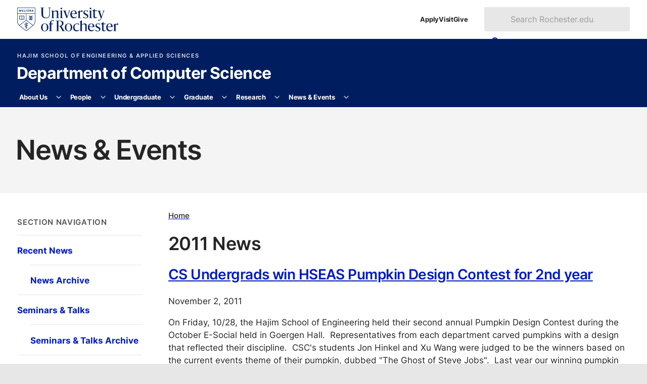

--- FILE ---
content_type: text/css
request_url: https://www.rochester.edu/college/assets/yellowjacket/css/pages/news-events-index.css
body_size: 351
content:
.news-event--list {
  overflow: hidden; }

.news-event__image {
  float: left;
  margin: 0 1em 1em 0;
  max-width: 12em;
  width: 33%; }

.news-event__image img {
  display: block;
  width: 100%; }


--- FILE ---
content_type: application/javascript
request_url: https://www.rochester.edu/college/assets/yellowjacket/js/layout-header.js
body_size: 958
content:
(() => {

  function init() {
    // only set the popover pattern if we are on a mobile screen
    const searchButton = document.querySelector('#university-search-toggle');
    const searchContainer = document.querySelector('#university-search');

    // console.log('setup popover behavior');
    if (!window.matchMedia('(min-width: 64em)').matches && searchButton) {

      // use Popover API if supported
      if (HTMLElement.prototype.hasOwnProperty('popover')) {
        searchButton.popoverTargetElement = searchContainer;
        searchButton.popoverTargetAction = 'toggle';
        searchContainer.popover = 'auto';
        // use toggle event if present
        if (typeof searchButton['ontoggle'] !== 'undefined') {
          // https://developer.mozilla.org/en-US/docs/Web/API/HTMLElement/toggle_event#examples
          searchContainer.addEventListener('toggle', event => {
            if (event.newState === 'open') {
              searchButton.classList.add('expanded');
              setTimeout(() => {
                searchContainer.querySelector('input[type="text"][id]').focus();
              }, 150);
            } else {
              searchButton.classList.remove('expanded');
            }
          })
        }
      } else {
        // set aria-expanded attributes that corresponding CSS can match against
        searchButton.setAttribute('aria-controls', searchContainer.id);
      }
    }

    // header toggle buttons
    document.querySelectorAll('.header-masthead .toggle-button[aria-controls]').forEach(el => el.addEventListener('click', toggleTarget));
    // sidebar section buttons
    document.querySelectorAll('button.section-title[aria-controls]').forEach(el => el.addEventListener('click', toggleTarget));

    // open details.accordion if hash creates a matching selector
    /*
    const hash = document.location.hash;
    if(hash) {
      const details = document.querySelector(`details${hash}`);
      if (details) {
        details.open = true;
      }
    }
    */
  }

  function toggleTarget(event) {
    const target = document.querySelector(`#${event.target.getAttribute('aria-controls')}`);
    const hidden = event.target.getAttribute('aria-expanded') === 'true' ? true : false;

    if (!hidden) {
      target.classList.add('expanded');
    } else {
      target.classList.remove('expanded');
    }

    event.target.setAttribute('aria-expanded', !hidden);
  }

  document.addEventListener('DOMContentLoaded', init);

})();
